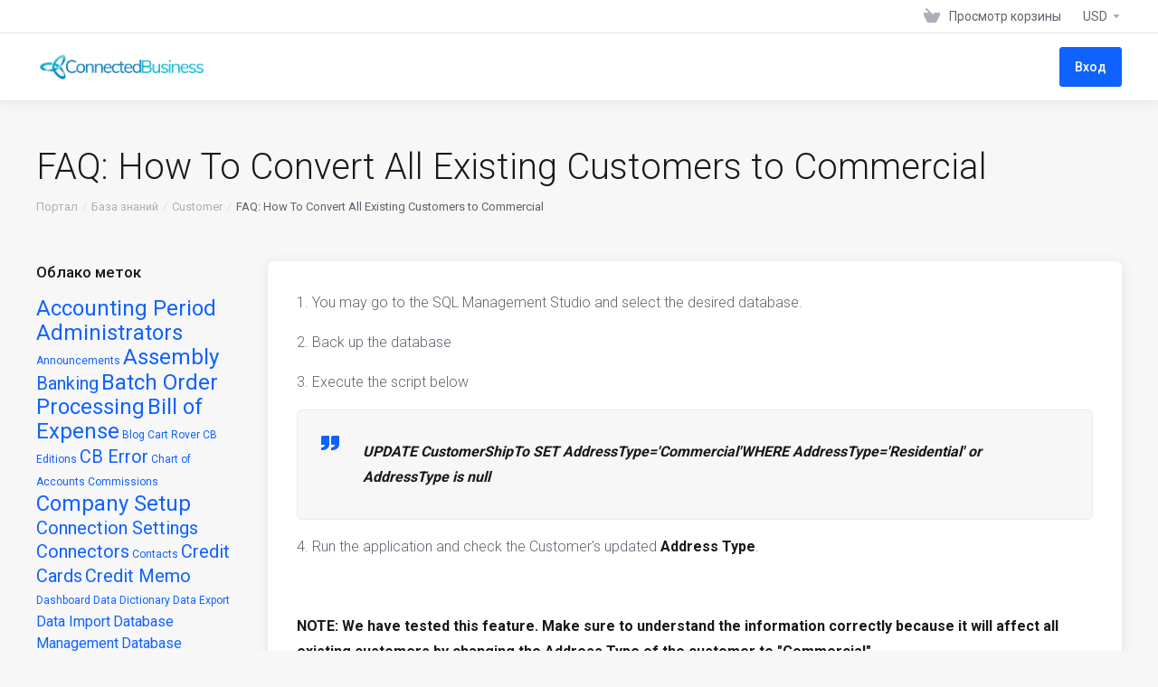

--- FILE ---
content_type: text/html; charset=utf-8
request_url: https://my.connectedbusiness.com/index.php?rp=%2Fknowledgebase%2F11%2FHow-To-Convert-All-Existing-Customers-to-Commercial.html&language=russian
body_size: 7228
content:
    
    <!DOCTYPE html>
    <html lang="en" >
    <head>
        <meta charset="utf-8" />
        <meta http-equiv="X-UA-Compatible" content="IE=edge">
        <meta name="viewport" content="width=device-width, initial-scale=1.0, maximum-scale=1.0, user-scalable=0">
            <title>
                    FAQ: How To Convert All Existing Customers to Commercial    
         - Connected Business
    </title>
                                <link rel="shortcut icon" href="/templates/lagom2/assets/img/favicons/favicon.ico">
        <link rel="icon" sizes="16x16 32x32 64x64" href="/templates/lagom2/assets/img/favicons/favicon.ico">
        <link rel="icon" type="image/png" sizes="196x196" href="/templates/lagom2/assets/img/favicons/favicon-192.png">
        <link rel="icon" type="image/png" sizes="160x160" href="/templates/lagom2/assets/img/favicons/favicon-160.png">
        <link rel="icon" type="image/png" sizes="96x96" href="/templates/lagom2/assets/img/favicons/favicon-96.png">
        <link rel="icon" type="image/png" sizes="64x64" href="/templates/lagom2/assets/img/favicons/favicon-64.png">
        <link rel="icon" type="image/png" sizes="32x32" href="/templates/lagom2/assets/img/favicons/favicon-32.png">
        <link rel="icon" type="image/png" sizes="16x16" href="/templates/lagom2/assets/img/favicons/favicon-16.png">
        <link rel="apple-touch-icon" href="/templates/lagom2/assets/img/favicons/favicon-57.png">
        <link rel="apple-touch-icon" sizes="114x114" href="/templates/lagom2/assets/img/favicons/favicon-114.png">
        <link rel="apple-touch-icon" sizes="72x72" href="/templates/lagom2/assets/img/favicons/favicon-72.png">
        <link rel="apple-touch-icon" sizes="144x144" href="/templates/lagom2/assets/img/favicons/favicon-144.png">
        <link rel="apple-touch-icon" sizes="60x60" href="/templates/lagom2/assets/img/favicons/favicon-60.png">
        <link rel="apple-touch-icon" sizes="120x120" href="/templates/lagom2/assets/img/favicons/favicon-120.png">
        <link rel="apple-touch-icon" sizes="76x76" href="/templates/lagom2/assets/img/favicons/favicon-76.png">
        <link rel="apple-touch-icon" sizes="152x152" href="/templates/lagom2/assets/img/favicons/favicon-152.png">
        <link rel="apple-touch-icon" sizes="180x180" href="/templates/lagom2/assets/img/favicons/favicon-180.png">
        <meta name="msapplication-TileColor" content="#FFFFFF">
        <meta name="msapplication-TileImage" content="/templates/lagom2/assets/img/favicons/favicon-144.png">
        <meta name="msapplication-config" content="/templates/lagom2/assets/img/favicons/browserconfig.xml">
        
        <link rel='stylesheet' href='/templates/lagom2/core/styles/depth/assets/css/vars/minified.css?1651128701'>
    
                <link rel="stylesheet" href="/templates/lagom2/assets/css/theme.css?v=2.1.0">
                
        
        
        
    
    <!-- HTML5 Shim and Respond.js IE8 support of HTML5 elements and media queries -->
    <!-- WARNING: Respond.js doesn't work if you view the page via file:// -->
    <!--[if lt IE 9]>
    <script src="https://oss.maxcdn.com/libs/html5shiv/3.7.0/html5shiv.js"></script>
    <script src="https://oss.maxcdn.com/libs/respond.js/1.4.2/respond.min.js"></script>
    <![endif]-->

        <script>
        var csrfToken = 'd9e3f1a54496ba89aa69827a5573c4296e3452f7',
            markdownGuide = 'Инструкция по разметке',
            locale = 'en',
            saved = 'сохранено',
            saving = 'автосохранение',
            whmcsBaseUrl = "",
            requiredText = 'Требуется',
            recaptchaSiteKey = "";
    </script>
    
        <script src="/templates/lagom2/assets/js/scripts.min.js?v=2.1.0"></script>
    <script src="/templates/lagom2/assets/js/core.min.js?v=2.1.0"></script>

        
                
    
<!-- Dynamic Template Compatibility -->
<!-- Please update your theme to include or have a comment on the following to negate dynamic inclusion -->
<link rel="stylesheet" type="text/css" href="/assets/css/fontawesome-all.min.css" />

</head>
    
    <body class="lagom lagom-not-portal lagom-layout-top lagom-layout-condensed lagom-depth page-knowledgebasearticle" data-phone-cc-input="1">
        

                










                        <div class="app-nav app-nav-condensed " >
        <div class="app-nav-header" id="header">
            <div class="container">
                <button class="app-nav-toggle navbar-toggle" type="button">
                    <span class="icon-bar"></span>
                    <span class="icon-bar"></span>
                    <span class="icon-bar"></span>
                    <span class="icon-bar"></span>
                </button>
                    
                              
                
                    
            <a class="logo hidden-sm hidden-xs hidden-md" href="/index.php"><img src="/templates/lagom2/assets/img/logo/logo_big.1216803898.png" title="Connected Business" alt="Connected Business"/></a>
                    <a class="logo visible-xs visible-sm visible-md" href="/index.php"><img src="/templates/lagom2/assets/img/logo/logo_big.1216803898.png" title="Connected Business" alt="Connected Business"/></a>
                                    <ul class="top-nav">
                
                                                  
            <li 
            menuItemName="View Cart" 
            class="  nav-item-cart"
            id="Secondary_Navbar-View_Cart"
                    >
                            <a href="/cart.php?a=view">
                                            <i class="fas fa-test lm lm-basket"></i>
                                                                <span class="item-text">Просмотр корзины</span>
                                        <span class="nav-badge badge badge-primary-faded hidden"><span></span></span>                                    </a>
                                            </li>
            <li 
            menuItemName="Currencies-147" 
            class="dropdown  nav-item-currency"
            id="Secondary_Navbar-Currencies-147"
                    >
                            <a class="dropdown-toggle" href="#" data-toggle="dropdown">
                                                                <span class="item-text">USD</span>
                                                            <b class="ls ls-caret"></b>                </a>
                                                        <div class="dropdown-menu dropdown-menu-right">
        <div class="dropdown-menu-items has-scroll">
                            <div class="dropdown-menu-item active">
                    <a href="/index.php?rp=%2Fknowledgebase%2F11%2FHow-To-Convert-All-Existing-Customers-to-Commercial.html&amp;currency=1">
                        <span>USD</span>
                    </a>
                </div>
                            <div class="dropdown-menu-item ">
                    <a href="/index.php?rp=%2Fknowledgebase%2F11%2FHow-To-Convert-All-Existing-Customers-to-Commercial.html&amp;currency=2">
                        <span>AUD</span>
                    </a>
                </div>
                            <div class="dropdown-menu-item ">
                    <a href="/index.php?rp=%2Fknowledgebase%2F11%2FHow-To-Convert-All-Existing-Customers-to-Commercial.html&amp;currency=3">
                        <span>GBP</span>
                    </a>
                </div>
                    </div>                 
    </div>
        
                    </li>
        </ul>
                </div>
        </div>
            <div class="app-nav-menu" id="main-menu">
        <div class="container">
             
                    
                              
                
                    
            <a class="logo" href="/index.php"><img src="/templates/lagom2/assets/img/logo/logo_big.1216803898.png" title="Connected Business" alt="Connected Business"/></a>
                                        <ul class="menu menu-primary" data-nav>
                
                             
            <li 
            menuItemName="Login" 
            class=" nav-item-btn is-right d-md-none d-lg-flex"
            id="Primary_Navbar-Login"
                    >
                            
                            <a class="btn btn-primary" href="/login.php" >
                                <span>Вход</span> 
                            </a>
                                            </li>
                </ul>
        </div>
    </div>
    </div>
<div class="app-main ">
                            <div class="main-header">
            <div class="container">
                                      
                        <h1 class="main-header-title">
                FAQ: How To Convert All Existing Customers to Commercial
            </h1>
                            <div class="main-header-bottom">
                    
    <ol class="breadcrumb">
                    <li >
                <a href="https://my.connectedbusiness.com">                Портал
                </a>            </li>
                    <li >
                <a href="/index.php?rp=/knowledgebase">                База знаний
                </a>            </li>
                    <li >
                <a href="/index.php?rp=/knowledgebase/4/Customer">                Customer
                </a>            </li>
                    <li  class="active">
                                FAQ: How To Convert All Existing Customers to Commercial
                            </li>
            </ol>
            </div>
                                            </div>
        </div>
                    <div class="main-body">
            <div class="container">
                                <div class="main-grid">                                                    <div class="main-sidebar ">
                                                    <div class="sidebar sidebar-primary">
                                                                        
                                              </div>
                            <div class="sidebar sidebar-secondary">
                                                                                    <div menuItemName="Support Knowledgebase Tag Cloud" class="panel panel-sidebar panel-styled-group anel-support-tags">
            <div class="panel-heading">
                                    <h5 class="panel-title">
                        <i class="fas fa-cloud"></i>&nbsp;                        Облако меток
                                                <i class="fa fa-chevron-up panel-minimise pull-right"></i>
                    </h5>
                            </div>
                            <div class="panel-body">
                                        <a href="/index.php?rp=/knowledgebase/tag/Accounting-Period" style="font-size:24px;">Accounting Period</a>
<a href="/index.php?rp=/knowledgebase/tag/Administrators" style="font-size:24px;">Administrators</a>
<a href="/index.php?rp=/knowledgebase/tag/Announcements" style="font-size:12px;">Announcements</a>
<a href="/index.php?rp=/knowledgebase/tag/Assembly" style="font-size:24px;">Assembly</a>
<a href="/index.php?rp=/knowledgebase/tag/Banking" style="font-size:20px;">Banking</a>
<a href="/index.php?rp=/knowledgebase/tag/Batch-Order-Processing" style="font-size:24px;">Batch Order Processing</a>
<a href="/index.php?rp=/knowledgebase/tag/Bill-of-Expense" style="font-size:24px;">Bill of Expense</a>
<a href="/index.php?rp=/knowledgebase/tag/Blog" style="font-size:12px;">Blog</a>
<a href="/index.php?rp=/knowledgebase/tag/Cart-Rover" style="font-size:12px;">Cart Rover</a>
<a href="/index.php?rp=/knowledgebase/tag/CB-Editions" style="font-size:12px;">CB Editions</a>
<a href="/index.php?rp=/knowledgebase/tag/CB-Error" style="font-size:20px;">CB Error</a>
<a href="/index.php?rp=/knowledgebase/tag/Chart-of-Accounts" style="font-size:12px;">Chart of Accounts</a>
<a href="/index.php?rp=/knowledgebase/tag/Commissions" style="font-size:12px;">Commissions</a>
<a href="/index.php?rp=/knowledgebase/tag/Company-Setup" style="font-size:24px;">Company Setup</a>
<a href="/index.php?rp=/knowledgebase/tag/Connection-Settings" style="font-size:20px;">Connection Settings</a>
<a href="/index.php?rp=/knowledgebase/tag/Connectors" style="font-size:20px;">Connectors</a>
<a href="/index.php?rp=/knowledgebase/tag/Contacts" style="font-size:12px;">Contacts</a>
<a href="/index.php?rp=/knowledgebase/tag/Credit-Cards" style="font-size:20px;">Credit Cards</a>
<a href="/index.php?rp=/knowledgebase/tag/Credit-Memo" style="font-size:20px;">Credit Memo</a>
<a href="/index.php?rp=/knowledgebase/tag/Dashboard" style="font-size:12px;">Dashboard</a>
<a href="/index.php?rp=/knowledgebase/tag/Data-Dictionary" style="font-size:12px;">Data Dictionary</a>
<a href="/index.php?rp=/knowledgebase/tag/Data-Export" style="font-size:12px;">Data Export</a>
<a href="/index.php?rp=/knowledgebase/tag/Data-Import" style="font-size:16px;">Data Import</a>
<a href="/index.php?rp=/knowledgebase/tag/Database-Management" style="font-size:16px;">Database Management</a>
<a href="/index.php?rp=/knowledgebase/tag/Database-Scripting" style="font-size:16px;">Database Scripting</a>
<a href="/index.php?rp=/knowledgebase/tag/Email" style="font-size:16px;">Email</a>
<a href="/index.php?rp=/knowledgebase/tag/FAQ" style="font-size:16px;">FAQ</a>
<a href="/index.php?rp=/knowledgebase/tag/General-Journal" style="font-size:20px;">General Journal</a>
<a href="/index.php?rp=/knowledgebase/tag/Installation" style="font-size:16px;">Installation</a>
<a href="/index.php?rp=/knowledgebase/tag/Inventory-Management" style="font-size:12px;">Inventory Management</a>
<a href="/index.php?rp=/knowledgebase/tag/Job-Manager" style="font-size:20px;">Job Manager</a>
<a href="/index.php?rp=/knowledgebase/tag/Known-Issue" style="font-size:16px;">Known Issue</a>
<a href="/index.php?rp=/knowledgebase/tag/Live-Chat" style="font-size:24px;">Live Chat</a>
<a href="/index.php?rp=/knowledgebase/tag/Login" style="font-size:24px;">Login</a>
<a href="/index.php?rp=/knowledgebase/tag/Notifications" style="font-size:20px;">Notifications</a>
<a href="/index.php?rp=/knowledgebase/tag/Order-Fulfillment" style="font-size:12px;">Order Fulfillment</a>
<a href="/index.php?rp=/knowledgebase/tag/Patches" style="font-size:24px;">Patches</a>
<a href="/index.php?rp=/knowledgebase/tag/Payments" style="font-size:12px;">Payments</a>
<a href="/index.php?rp=/knowledgebase/tag/Plugins" style="font-size:12px;">Plugins</a>
<a href="/index.php?rp=/knowledgebase/tag/Pop-up-Message" style="font-size:12px;">Pop-up Message</a>
<a href="/index.php?rp=/knowledgebase/tag/POS" style="font-size:20px;">POS</a>
<a href="/index.php?rp=/knowledgebase/tag/Printing" style="font-size:12px;">Printing</a>
<a href="/index.php?rp=/knowledgebase/tag/Product-Images" style="font-size:16px;">Product Images</a>
<a href="/index.php?rp=/knowledgebase/tag/Purchases" style="font-size:20px;">Purchases</a>
<a href="/index.php?rp=/knowledgebase/tag/Quotes" style="font-size:24px;">Quotes</a>
<a href="/index.php?rp=/knowledgebase/tag/RDP" style="font-size:12px;">RDP</a>
<a href="/index.php?rp=/knowledgebase/tag/Refunds" style="font-size:12px;">Refunds</a>
<a href="/index.php?rp=/knowledgebase/tag/Release-Notes" style="font-size:24px;">Release Notes</a>
<a href="/index.php?rp=/knowledgebase/tag/Reports" style="font-size:16px;">Reports</a>
<a href="/index.php?rp=/knowledgebase/tag/Sales-Reps" style="font-size:12px;">Sales Reps</a>
<a href="/index.php?rp=/knowledgebase/tag/Sales-Tax" style="font-size:12px;">Sales Tax</a>
<a href="/index.php?rp=/knowledgebase/tag/Scanning" style="font-size:12px;">Scanning</a>
<a href="/index.php?rp=/knowledgebase/tag/Screen-Resolution" style="font-size:24px;">Screen Resolution</a>
<a href="/index.php?rp=/knowledgebase/tag/Search-Error" style="font-size:12px;">Search Error</a>
<a href="/index.php?rp=/knowledgebase/tag/Server-Error" style="font-size:20px;">Server Error</a>
<a href="/index.php?rp=/knowledgebase/tag/Shipping" style="font-size:10px;">Shipping</a>
<a href="/index.php?rp=/knowledgebase/tag/Stock-Allocation" style="font-size:12px;">Stock Allocation</a>
<a href="/index.php?rp=/knowledgebase/tag/Test-Mode" style="font-size:12px;">Test Mode</a>
<a href="/index.php?rp=/knowledgebase/tag/Updates" style="font-size:12px;">Updates</a>
<a href="/index.php?rp=/knowledgebase/tag/User-Management" style="font-size:12px;">User Management</a>
<a href="/index.php?rp=/knowledgebase/tag/Voiding-Transactions" style="font-size:24px;">Voiding Transactions</a>
<a href="/index.php?rp=/knowledgebase/tag/Web-Admin" style="font-size:10px;">Web Admin</a>
<a href="/index.php?rp=/knowledgebase/tag/Web-Services" style="font-size:12px;">Web Services</a>
<a href="/index.php?rp=/knowledgebase/tag/Website-Error" style="font-size:20px;">Website Error</a>
<a href="/index.php?rp=/knowledgebase/tag/Website-Images" style="font-size:12px;">Website Images</a>
<a href="/index.php?rp=/knowledgebase/tag/Website-Orders" style="font-size:20px;">Website Orders</a>
<a href="/index.php?rp=/knowledgebase/tag/Website-Products" style="font-size:20px;">Website Products</a>
<a href="/index.php?rp=/knowledgebase/tag/Website-Setup" style="font-size:12px;">Website Setup</a>
<a href="/index.php?rp=/knowledgebase/tag/Website-Skin" style="font-size:24px;">Website Skin</a>
<a href="/index.php?rp=/knowledgebase/tag/Webstore" style="font-size:24px;">Webstore</a>
<a href="/index.php?rp=/knowledgebase/tag/Whats-New" style="font-size:24px;">What's New</a>

                </div>
                                            </div>
                    <div menuItemName="Support" class="panel panel-sidebar ">
            <div class="panel-heading">
                                    <h5 class="panel-title">
                        <i class="far fa-life-ring"></i>&nbsp;                        Поддержка
                                                <i class="fa fa-chevron-up panel-minimise pull-right"></i>
                    </h5>
                            </div>
                                        <div class="list-group">
                                                                        <a menuItemName="Support Tickets" href="/supporttickets.php" class="list-group-item" id="Secondary_Sidebar-Support-Support_Tickets">
                                                                                                                                                                        <i class="fas fa-ticket ls ls-ticket-tag"></i>
                                                                                                    Мои тикеты
                                                        </a>
                                                                                                <a menuItemName="Announcements" href="/index.php?rp=/announcements" class="list-group-item" id="Secondary_Sidebar-Support-Announcements">
                                                                                                                                                                        <i class="fas fa-ticket ls ls-text-cloud"></i>
                                                                                                    Объявления
                                                        </a>
                                                                                                <a menuItemName="Knowledgebase" href="/index.php?rp=/knowledgebase" class="list-group-item active" id="Secondary_Sidebar-Support-Knowledgebase">
                                                                                                                                                                        <i class="fas fa-ticket ls ls-document-info"></i>
                                                                                                    База знаний
                                                        </a>
                                                                                                <a menuItemName="Downloads" href="/index.php?rp=/download" class="list-group-item" id="Secondary_Sidebar-Support-Downloads">
                                                                                                                                                                        <i class="fas fa-ticket ls ls-download-square"></i>
                                                                                                    Загрузки
                                                        </a>
                                                                                                <a menuItemName="Network Status" href="/serverstatus.php" class="list-group-item" id="Secondary_Sidebar-Support-Network_Status">
                                                                                                                                                                        <i class="fas fa-ticket ls ls-range"></i>
                                                                                                    Статус сети
                                                        </a>
                                                                                                <a menuItemName="Open Ticket" href="/submitticket.php" class="list-group-item" id="Secondary_Sidebar-Support-Open_Ticket">
                                                                                                                                                                        <i class="fas fa-ticket ls ls-new-window"></i>
                                                                                                    Открыть тикет
                                                        </a>
                                                            </div>
                                </div>
                                                                                    </div>
                                            </div>
                    <div class="main-content ">
                                        

   
    <div class="article panel panel-default">
        <div class="panel-body">
                                    <div class="article-content">
                <p><span style="font-size: 12pt;">1. You may go to the SQL Management Studio and select the desired database.</span></p>
<p><span style="font-size: 12pt;">2. Back up the database</span></p>
<p><span style="font-size: 12pt;">3. Execute the script below</span></p>
<blockquote>
<p><span style="font-size: 12pt;"><strong>UPDATE CustomerShipTo SET AddressType='Commercial'WHERE AddressType='Residential' or AddressType is null</strong></span></p>
</blockquote>
<p><span style="font-size: 12pt;">4. Run the application and check the Customer's updated <strong>Address Type</strong>.</span></p>
<p> </p>
<hr />
<p><span style="font-size: 12pt;"><strong>NOTE: We have tested this feature. Make sure to understand the information correctly because it will affect all existing customers </strong><strong>by changing the Address Type of the customer to "Commercial".</strong></span></p>
<hr />
<p> </p>
<p><span style="font-size: 12pt;"><strong>Applicable Products:</strong></span></p>
<p><span style="font-size: 12pt;">Connected Business 13 and higher</span></p>
            </div>
        </div>
    </div>
    <div class="article-rate panel panel-default">
        <div class="panel-body">
            <form action="/index.php?rp=/knowledgebase/11/FAQ-How-To-Convert-All-Existing-Customers-to-Commercial.html" method="post">
<input type="hidden" name="token" value="d9e3f1a54496ba89aa69827a5573c4296e3452f7" />
                <input type="hidden" name="useful" value="vote">
                <div class="text">
                    Помог ли вам данный ответ?                    <span><i class="ls ls-heart"></i> 0 Пользователи нашли это полезным (0 голосов)</span>
                </div>
                <div>
                                    <button type="submit" name="vote" value="yes" class="btn btn-primary-faded"><i class="ls ls-like"></i> Да</button>
                    <button type="submit" name="vote" value="no" class="btn btn-primary-faded"><i class="ls ls-dislike"></i> Нет</button>
                                </div>
            </form>
        </div>
    </div>
            <div class="section">
            <div class="section-header">
                <h2 class="section-title">Популярное</h2>
            </div>
            <div class="section-body">
                <div class="list-group">
                                            <a class="list-group-item has-icon" href="/index.php?rp=/knowledgebase/251/Set-a-Default-Printer-for-Shipping-Label-Printing.html">
                            <i class="list-group-item-icon lm lm-file"></i>
                            <div class="list-group-item-body">
                                <div class="list-group-item-heading">Set a Default Printer for Shipping Label Printing</div>
                                <p class="list-group-item-text">1. Go to Shipping &gt; Setup &gt; Carrier Plugin &gt; Select your Carrier e.g. Select the...</p>                            </div>
                        </a>
                                            <a class="list-group-item has-icon" href="/index.php?rp=/knowledgebase/89/Set-Up-Shipping-Methods-for-Real-Time-Shipping.html">
                            <i class="list-group-item-icon lm lm-file"></i>
                            <div class="list-group-item-body">
                                <div class="list-group-item-heading">Set Up Shipping Methods for Real-Time Shipping</div>
                                <p class="list-group-item-text">SynopsisReal-Time Shipping is the charging of actual shipping cost from the shipping carrier to...</p>                            </div>
                        </a>
                                            <a class="list-group-item has-icon" href="/index.php?rp=/knowledgebase/79/Void-Do-Not-Mail-Shows-in-the-Print-Out-after-Generating-Shipment-Label.html">
                            <i class="list-group-item-icon lm lm-file"></i>
                            <div class="list-group-item-body">
                                <div class="list-group-item-heading">Void-Do Not Mail Shows in the Print Out after Generating Shipment Label</div>
                                <p class="list-group-item-text">Synopsis:
 When tried to print a successful USPS Shipment Label, "Void-Do Not Mail" shows in the...</p>                            </div>
                        </a>
                                            <a class="list-group-item has-icon" href="/index.php?rp=/knowledgebase/12/FAQ-How-to-Allow-Manually-Created-Sales-Order-to-Show-in-the-Website.html">
                            <i class="list-group-item-icon lm lm-file"></i>
                            <div class="list-group-item-body">
                                <div class="list-group-item-heading">FAQ: How to Allow Manually Created Sales Order to Show in the Website</div>
                                <p class="list-group-item-text"> 
One of the features included in the Sales Order form is the Webstore Code. It allows you to...</p>                            </div>
                        </a>
                                            <a class="list-group-item has-icon" href="/index.php?rp=/knowledgebase/306/FAQ-How-to-Allocate-a-Credit-Memo-to-Posted-Sales-Invoice.html">
                            <i class="list-group-item-icon lm lm-file"></i>
                            <div class="list-group-item-body">
                                <div class="list-group-item-heading">FAQ: How to Allocate a Credit Memo to Posted Sales Invoice</div>
                                <p class="list-group-item-text">Synopsis:
How to allocate a Credit Memo to a posted Sales Invoice
Procedure

Go to Customer...</p>                            </div>
                        </a>
                                    </div>
            </div>
        </div>
        

                
        










                        
            </div></div>            </div>
        </div>
    
    
            <div class="main-footer">
                        <div class="footer-bottom">
                <div class="container">
                    <div class="footer-copyright">Copyright &copy; 2026 Connected Business. All Rights Reserved.</div>
                                            <ul class="footer-nav footer-nav-h">
                                                            <li  class="dropdown dropup" data-language-select>
                                    <a  data-toggle="dropdown" href="" >
                                                                                                                            <span class="language-flag russian"></span><spam>Русский</span>
                                                                                                                            <b class="ls ls-caret"></b>
                                                                            </a>
                                                                                <div class="dropdown-menu dropdown-language-search  dropdown-menu-right" >
        <input type="hidden" data-language-select-value value="Русский">
        <input type="hidden" data-language-select-backlink value="/index.php?rp=%2Fknowledgebase%2F11%2FHow-To-Convert-All-Existing-Customers-to-Commercial.html&amp;">
        <input type="hidden" data-language-select-lang value="Select">
        <div class="dropdown-header input-group align-center">
            <i class="input-group-icon lm lm-search"></i>
            <input class="form-control" placeholder="Поиск..." type="text" data-language-select-search>
        </div>
        <div class="nav-divider"></div>
        <div class="dropdown-menu-items has-scroll" data-language-select-list>
                    <div class="dropdown-menu-item " data-value="arabic" data-language="العربية">
                <a href="/index.php?rp=%2Fknowledgebase%2F11%2FHow-To-Convert-All-Existing-Customers-to-Commercial.html&amp;language=arabic">
                    <span class="language-flag arabic"></span>
                    <span class="language-text">العربية</span>
                </a>
            </div>
                    <div class="dropdown-menu-item " data-value="azerbaijani" data-language="Azerbaijani">
                <a href="/index.php?rp=%2Fknowledgebase%2F11%2FHow-To-Convert-All-Existing-Customers-to-Commercial.html&amp;language=azerbaijani">
                    <span class="language-flag azerbaijani"></span>
                    <span class="language-text">Azerbaijani</span>
                </a>
            </div>
                    <div class="dropdown-menu-item " data-value="catalan" data-language="Català">
                <a href="/index.php?rp=%2Fknowledgebase%2F11%2FHow-To-Convert-All-Existing-Customers-to-Commercial.html&amp;language=catalan">
                    <span class="language-flag catalan"></span>
                    <span class="language-text">Català</span>
                </a>
            </div>
                    <div class="dropdown-menu-item " data-value="chinese" data-language="中文">
                <a href="/index.php?rp=%2Fknowledgebase%2F11%2FHow-To-Convert-All-Existing-Customers-to-Commercial.html&amp;language=chinese">
                    <span class="language-flag chinese"></span>
                    <span class="language-text">中文</span>
                </a>
            </div>
                    <div class="dropdown-menu-item " data-value="croatian" data-language="Hrvatski">
                <a href="/index.php?rp=%2Fknowledgebase%2F11%2FHow-To-Convert-All-Existing-Customers-to-Commercial.html&amp;language=croatian">
                    <span class="language-flag croatian"></span>
                    <span class="language-text">Hrvatski</span>
                </a>
            </div>
                    <div class="dropdown-menu-item " data-value="czech" data-language="Čeština">
                <a href="/index.php?rp=%2Fknowledgebase%2F11%2FHow-To-Convert-All-Existing-Customers-to-Commercial.html&amp;language=czech">
                    <span class="language-flag czech"></span>
                    <span class="language-text">Čeština</span>
                </a>
            </div>
                    <div class="dropdown-menu-item " data-value="danish" data-language="Dansk">
                <a href="/index.php?rp=%2Fknowledgebase%2F11%2FHow-To-Convert-All-Existing-Customers-to-Commercial.html&amp;language=danish">
                    <span class="language-flag danish"></span>
                    <span class="language-text">Dansk</span>
                </a>
            </div>
                    <div class="dropdown-menu-item " data-value="dutch" data-language="Nederlands">
                <a href="/index.php?rp=%2Fknowledgebase%2F11%2FHow-To-Convert-All-Existing-Customers-to-Commercial.html&amp;language=dutch">
                    <span class="language-flag dutch"></span>
                    <span class="language-text">Nederlands</span>
                </a>
            </div>
                    <div class="dropdown-menu-item " data-value="english" data-language="English">
                <a href="/index.php?rp=%2Fknowledgebase%2F11%2FHow-To-Convert-All-Existing-Customers-to-Commercial.html&amp;language=english">
                    <span class="language-flag english"></span>
                    <span class="language-text">English</span>
                </a>
            </div>
                    <div class="dropdown-menu-item " data-value="estonian" data-language="Estonian">
                <a href="/index.php?rp=%2Fknowledgebase%2F11%2FHow-To-Convert-All-Existing-Customers-to-Commercial.html&amp;language=estonian">
                    <span class="language-flag estonian"></span>
                    <span class="language-text">Estonian</span>
                </a>
            </div>
                    <div class="dropdown-menu-item " data-value="farsi" data-language="Persian">
                <a href="/index.php?rp=%2Fknowledgebase%2F11%2FHow-To-Convert-All-Existing-Customers-to-Commercial.html&amp;language=farsi">
                    <span class="language-flag farsi"></span>
                    <span class="language-text">Persian</span>
                </a>
            </div>
                    <div class="dropdown-menu-item " data-value="french" data-language="Français">
                <a href="/index.php?rp=%2Fknowledgebase%2F11%2FHow-To-Convert-All-Existing-Customers-to-Commercial.html&amp;language=french">
                    <span class="language-flag french"></span>
                    <span class="language-text">Français</span>
                </a>
            </div>
                    <div class="dropdown-menu-item " data-value="german" data-language="Deutsch">
                <a href="/index.php?rp=%2Fknowledgebase%2F11%2FHow-To-Convert-All-Existing-Customers-to-Commercial.html&amp;language=german">
                    <span class="language-flag german"></span>
                    <span class="language-text">Deutsch</span>
                </a>
            </div>
                    <div class="dropdown-menu-item " data-value="hebrew" data-language="עברית">
                <a href="/index.php?rp=%2Fknowledgebase%2F11%2FHow-To-Convert-All-Existing-Customers-to-Commercial.html&amp;language=hebrew">
                    <span class="language-flag hebrew"></span>
                    <span class="language-text">עברית</span>
                </a>
            </div>
                    <div class="dropdown-menu-item " data-value="hungarian" data-language="Magyar">
                <a href="/index.php?rp=%2Fknowledgebase%2F11%2FHow-To-Convert-All-Existing-Customers-to-Commercial.html&amp;language=hungarian">
                    <span class="language-flag hungarian"></span>
                    <span class="language-text">Magyar</span>
                </a>
            </div>
                    <div class="dropdown-menu-item " data-value="italian" data-language="Italiano">
                <a href="/index.php?rp=%2Fknowledgebase%2F11%2FHow-To-Convert-All-Existing-Customers-to-Commercial.html&amp;language=italian">
                    <span class="language-flag italian"></span>
                    <span class="language-text">Italiano</span>
                </a>
            </div>
                    <div class="dropdown-menu-item " data-value="macedonian" data-language="Macedonian">
                <a href="/index.php?rp=%2Fknowledgebase%2F11%2FHow-To-Convert-All-Existing-Customers-to-Commercial.html&amp;language=macedonian">
                    <span class="language-flag macedonian"></span>
                    <span class="language-text">Macedonian</span>
                </a>
            </div>
                    <div class="dropdown-menu-item " data-value="norwegian" data-language="Norwegian">
                <a href="/index.php?rp=%2Fknowledgebase%2F11%2FHow-To-Convert-All-Existing-Customers-to-Commercial.html&amp;language=norwegian">
                    <span class="language-flag norwegian"></span>
                    <span class="language-text">Norwegian</span>
                </a>
            </div>
                    <div class="dropdown-menu-item " data-value="portuguese-br" data-language="Português">
                <a href="/index.php?rp=%2Fknowledgebase%2F11%2FHow-To-Convert-All-Existing-Customers-to-Commercial.html&amp;language=portuguese-br">
                    <span class="language-flag portuguese-br"></span>
                    <span class="language-text">Português</span>
                </a>
            </div>
                    <div class="dropdown-menu-item " data-value="portuguese-pt" data-language="Português">
                <a href="/index.php?rp=%2Fknowledgebase%2F11%2FHow-To-Convert-All-Existing-Customers-to-Commercial.html&amp;language=portuguese-pt">
                    <span class="language-flag portuguese-pt"></span>
                    <span class="language-text">Português</span>
                </a>
            </div>
                    <div class="dropdown-menu-item " data-value="romanian" data-language="Română">
                <a href="/index.php?rp=%2Fknowledgebase%2F11%2FHow-To-Convert-All-Existing-Customers-to-Commercial.html&amp;language=romanian">
                    <span class="language-flag romanian"></span>
                    <span class="language-text">Română</span>
                </a>
            </div>
                    <div class="dropdown-menu-item active" data-value="russian" data-language="Русский">
                <a href="/index.php?rp=%2Fknowledgebase%2F11%2FHow-To-Convert-All-Existing-Customers-to-Commercial.html&amp;language=russian">
                    <span class="language-flag russian"></span>
                    <span class="language-text">Русский</span>
                </a>
            </div>
                    <div class="dropdown-menu-item " data-value="spanish" data-language="Español">
                <a href="/index.php?rp=%2Fknowledgebase%2F11%2FHow-To-Convert-All-Existing-Customers-to-Commercial.html&amp;language=spanish">
                    <span class="language-flag spanish"></span>
                    <span class="language-text">Español</span>
                </a>
            </div>
                    <div class="dropdown-menu-item " data-value="swedish" data-language="Svenska">
                <a href="/index.php?rp=%2Fknowledgebase%2F11%2FHow-To-Convert-All-Existing-Customers-to-Commercial.html&amp;language=swedish">
                    <span class="language-flag swedish"></span>
                    <span class="language-text">Svenska</span>
                </a>
            </div>
                    <div class="dropdown-menu-item " data-value="turkish" data-language="Türkçe">
                <a href="/index.php?rp=%2Fknowledgebase%2F11%2FHow-To-Convert-All-Existing-Customers-to-Commercial.html&amp;language=turkish">
                    <span class="language-flag turkish"></span>
                    <span class="language-text">Türkçe</span>
                </a>
            </div>
                    <div class="dropdown-menu-item " data-value="ukranian" data-language="Українська">
                <a href="/index.php?rp=%2Fknowledgebase%2F11%2FHow-To-Convert-All-Existing-Customers-to-Commercial.html&amp;language=ukranian">
                    <span class="language-flag ukranian"></span>
                    <span class="language-text">Українська</span>
                </a>
            </div>
                </div>
        <div class="dropdown-menu-item dropdown-menu-no-data">
            <span class="text-info text-large">
                Записей не найдено
            </span>
        </div>                  
    </div>
                                                                                                        </li>
                                                            <li  >
                                    <a   href="#" >
                                                                                    <i class="lm lm-go-top"></i>
                                                                                                                                                            </a>
                                                                                                        </li>
                                                    </ul>
                                    </div>
            </div>
        </div>
            <div id="fullpage-overlay" class="hidden">
        <div class="outer-wrapper">
            <div class="inner-wrapper">
                <img src="/assets/img/overlay-spinner.svg">
                <br>
                <span class="msg"></span>
            </div>
        </div>
    </div>
    <div class="modal system-modal fade" id="modalAjax" tabindex="-1" role="dialog" aria-hidden="true" style="display: none">
        <div class="modal-dialog">
            <div class="modal-content">
                <div class="modal-header">
                    <button type="button" class="close" data-dismiss="modal" aria-label="Close"><i class="lm lm-close"></i></button>
                    <h5 class="modal-title"></h5>
                </div>
                <div class="modal-body">
                    <div class="loader">
                         
    <div class="spinner ">
        <div class="rect1"></div>
        <div class="rect2"></div>
        <div class="rect3"></div>
        <div class="rect4"></div>
        <div class="rect5"></div>
    </div>
                         </div>
                </div>
                <div class="modal-footer">
                    <button type="button" class="btn btn-primary modal-submit">
                        Submit
                    </button>
                    <button type="button" class="btn btn-default" data-dismiss="modal">
                    Close
                    </button>
                </div>
            </div>
        </div>
    </div>
        <form action="#" id="frmGeneratePassword" class="form-horizontal">
    <div class="modal fade" id="modalGeneratePassword" style="display: none">
        <div class="modal-dialog">
            <div class="modal-content">
                <div class="modal-header">
                    <button type="button" class="close" data-dismiss="modal" aria-label="Close"><i class="lm lm-close"></i></button>
                    <h5 class="modal-title">
                        Generate Password
                    </h5>
                </div>
                <div class="modal-body">
                    <div class="alert alert-lagom alert-danger hidden" id="generatePwLengthError">
                        Please enter a number between 8 and 64 for the password length
                    </div>
                    <div class="form-group">
                        <label for="generatePwLength" class="col-md-4 control-label">Password Length</label>
                        <div class="col-md-8">
                            <input type="number" min="8" max="64" value="12" step="1" class="form-control input-inline input-inline-100" id="inputGeneratePasswordLength">
                        </div>
                    </div>
                    <div class="form-group">
                        <label for="generatePwOutput" class="col-md-4 control-label">Generated Password</label>
                        <div class="col-md-8">
                            <input type="text" class="form-control" id="inputGeneratePasswordOutput">
                        </div>
                    </div>
                    <div class="row">
                        <div class="col-md-8 col-md-offset-4">
                            <button type="submit" class="btn btn-default btn-sm">
                                <i class="fa fa-plus fa-fw"></i>
                                Generate new password
                            </button>
                            <button type="button" class="btn btn-default btn-sm copy-to-clipboard" data-clipboard-target="#inputGeneratePasswordOutput">
                                <img src="/assets/img/clippy.svg" alt="Copy to clipboard" width="15">
                                Copy
                            </button>
                        </div>
                    </div>
                </div>
                <div class="modal-footer">
                    <button type="button" class="btn btn-default" data-dismiss="modal">
                        Close
                    </button>
                    <button type="button" class="btn btn-primary" id="btnGeneratePasswordInsert" data-clipboard-target="#inputGeneratePasswordOutput">
                        Copy to clipboard and Insert
                    </button>
                </div>
            </div>
        </div>
    </div>
</form>
    
    <div class="overlay"></div>
    <script src="/templates/lagom2/assets/js/vendor.js?v=2.1.0"></script>
    <script src="/templates/lagom2/assets/js/lagom-app.js?v=2.1.0"></script>
    <script src="/templates/lagom2/assets/js/whmcs-custom.min.js?v=2.1.0"></script>
</body>
</html>    

--- FILE ---
content_type: image/svg+xml
request_url: https://my.connectedbusiness.com/templates/lagom2/assets/img/flags/farsi.svg
body_size: 29314
content:
<svg width="20" height="15" viewBox="0 0 20 15" fill="none" xmlns="http://www.w3.org/2000/svg">
<g clip-path="url(#clip0_5309:185352)">
<path fill-rule="evenodd" clip-rule="evenodd" d="M-3.125 0H23.125V15H-3.125V0Z" fill="white"/>
<path fill-rule="evenodd" clip-rule="evenodd" d="M-3.125 10.0723H23.125V15H-3.125V10.0723Z" fill="#DA0000"/>
<path fill-rule="evenodd" clip-rule="evenodd" d="M1.86719 10.2832H3.30274V10.3799H1.86719V10.2832ZM2.08105 10.7754H2.18066V10.8721H2.08105V10.7754ZM3.30859 10.7754V10.8721H3.02149V10.7725L3.30859 10.7754ZM3.46094 10.2832H3.56055V10.8691H3.46094V10.2832Z" fill="white"/>
<path fill-rule="evenodd" clip-rule="evenodd" d="M4.03516 10.7725V10.8721H3.49023V10.7725H4.03516ZM3.02148 10.541H3.11523V10.8721H3.01855L3.02148 10.541Z" fill="white"/>
<path fill-rule="evenodd" clip-rule="evenodd" d="M3.95312 10.2832H4.05273V10.8691H3.95312V10.2832ZM3.70703 10.2832H3.80371V10.8691H3.70703V10.2832ZM2.39453 10.5176V10.6172H1.86719V10.5176H2.39453ZM3.5459 10.5176V10.6172H3.01855V10.5176H3.5459Z" fill="white"/>
<path fill-rule="evenodd" clip-rule="evenodd" d="M3.02148 10.5439H3.11523V10.8691H3.01855L3.02148 10.5439Z" fill="white"/>
<path fill-rule="evenodd" clip-rule="evenodd" d="M3.02148 10.5439H3.11523V10.8691H3.01855L3.02148 10.5439Z" fill="white"/>
<path fill-rule="evenodd" clip-rule="evenodd" d="M3.02148 10.5439H3.11523V10.8691H3.01855L3.02148 10.5439ZM1.87012 10.5439H1.9668V10.8691H1.87012V10.5439ZM2.71387 10.5439H2.81348V10.8691H2.71387V10.5439ZM2.29492 10.5439H2.39453V10.8691H2.29492V10.5439Z" fill="white"/>
<path fill-rule="evenodd" clip-rule="evenodd" d="M2.78125 10.7725V10.8721H2.33887V10.7725H2.78125ZM2.81055 10.5176V10.6172H2.5293V10.5176H2.81055Z" fill="white"/>
<path fill-rule="evenodd" clip-rule="evenodd" d="M-0.494141 10.2832H0.941406V10.3799H-0.494141V10.2832ZM-0.280274 10.7754H-0.180664V10.8721H-0.283203L-0.280274 10.7754ZM0.947266 10.7754V10.8721H0.660156V10.7725L0.947266 10.7754ZM1.09961 10.2832H1.19922V10.8691H1.09961V10.2832Z" fill="white"/>
<path fill-rule="evenodd" clip-rule="evenodd" d="M1.67383 10.7725V10.8721H1.12891V10.7725H1.67383ZM0.660156 10.541H0.756836V10.8721H0.660156V10.541Z" fill="white"/>
<path fill-rule="evenodd" clip-rule="evenodd" d="M1.5918 10.2832H1.69141V10.8691H1.5918V10.2832ZM1.3457 10.2832H1.44238V10.8691H1.3457V10.2832ZM0.0332031 10.5176V10.6172H-0.494141V10.5176H0.0332031ZM1.18457 10.5176V10.6172H0.657226V10.5176H1.18457Z" fill="white"/>
<path fill-rule="evenodd" clip-rule="evenodd" d="M0.660156 10.5439H0.756836V10.8691H0.660156V10.5439Z" fill="white"/>
<path fill-rule="evenodd" clip-rule="evenodd" d="M0.660156 10.5439H0.756836V10.8691H0.660156V10.5439Z" fill="white"/>
<path fill-rule="evenodd" clip-rule="evenodd" d="M0.660156 10.5439H0.756836V10.8691H0.660156V10.5439ZM-0.491211 10.5439H-0.394531V10.8691H-0.491211V10.5439ZM0.352539 10.5439H0.449219V10.8691H0.352539V10.5439ZM-0.0664062 10.5439H0.0332032V10.8691H-0.0664062V10.5439Z" fill="white"/>
<path fill-rule="evenodd" clip-rule="evenodd" d="M0.419922 10.7725V10.8721H-0.0195312V10.7725H0.419922ZM0.449219 10.5176V10.6172H0.167969V10.5176H0.449219Z" fill="white"/>
<path fill-rule="evenodd" clip-rule="evenodd" d="M4.20801 10.2832H5.64355V10.3799H4.20801V10.2832ZM4.42187 10.7754H4.52148V10.8721H4.42187V10.7754ZM5.64941 10.7754V10.8721H5.3623V10.7725L5.64941 10.7754ZM5.80469 10.2832H5.9043V10.8691H5.80469V10.2832Z" fill="white"/>
<path fill-rule="evenodd" clip-rule="evenodd" d="M6.37598 10.7725V10.8721H5.83106V10.7725H6.37598ZM5.3623 10.541H5.46191V10.8721H5.3623V10.541Z" fill="white"/>
<path fill-rule="evenodd" clip-rule="evenodd" d="M6.29395 10.2832H6.39356V10.8691H6.29395V10.2832ZM6.04785 10.2832H6.14746V10.8691H6.04492L6.04785 10.2832ZM4.73535 10.5176V10.6172H4.20801V10.5176H4.73535ZM5.88672 10.5176V10.6172H5.35938V10.5176H5.88672Z" fill="white"/>
<path fill-rule="evenodd" clip-rule="evenodd" d="M5.3623 10.5439H5.46191V10.8691H5.3623V10.5439Z" fill="white"/>
<path fill-rule="evenodd" clip-rule="evenodd" d="M5.3623 10.5439H5.46191V10.8691H5.3623V10.5439Z" fill="white"/>
<path fill-rule="evenodd" clip-rule="evenodd" d="M5.3623 10.5439H5.46191V10.8691H5.3623V10.5439ZM4.21094 10.5439H4.31055V10.8691H4.21094V10.5439ZM5.05469 10.5439H5.1543V10.8691H5.05469V10.5439ZM4.63574 10.5439H4.73535V10.8691H4.63574V10.5439Z" fill="white"/>
<path fill-rule="evenodd" clip-rule="evenodd" d="M5.125 10.7725V10.8721H4.67969V10.7725H5.125ZM5.1543 10.5176V10.6172H4.87305V10.5176H5.1543Z" fill="white"/>
<path fill-rule="evenodd" clip-rule="evenodd" d="M6.56348 10.2832H8.00195V10.3799H6.56641L6.56348 10.2832ZM6.78027 10.7754H6.87695V10.8721H6.78027V10.7754ZM8.00488 10.7754V10.8721H7.71777V10.7725L8.00488 10.7754ZM8.16016 10.2832H8.25977V10.8691H8.16016V10.2832Z" fill="white"/>
<path fill-rule="evenodd" clip-rule="evenodd" d="M8.73437 10.7725V10.8721H8.18945V10.7725H8.73437ZM7.71777 10.541H7.81738V10.8721H7.71777V10.541Z" fill="white"/>
<path fill-rule="evenodd" clip-rule="evenodd" d="M8.65234 10.2832H8.75195V10.8691H8.65234V10.2832ZM8.40332 10.2832H8.50293V10.8691H8.40332V10.2832ZM7.09082 10.5176V10.6172H6.56641V10.5176H7.09082ZM8.24219 10.5176V10.6172H7.71777V10.5176H8.24219Z" fill="white"/>
<path fill-rule="evenodd" clip-rule="evenodd" d="M7.71777 10.5439H7.81738V10.8691H7.71777V10.5439Z" fill="white"/>
<path fill-rule="evenodd" clip-rule="evenodd" d="M7.71777 10.5439H7.81738V10.8691H7.71777V10.5439Z" fill="white"/>
<path fill-rule="evenodd" clip-rule="evenodd" d="M7.71777 10.5439H7.81738V10.8691H7.71777V10.5439ZM6.56641 10.5439H6.66602V10.8691H6.56641V10.5439ZM7.41016 10.5439H7.50976V10.8691H7.41016V10.5439ZM6.99414 10.5439H7.09082V10.8691H6.99414V10.5439Z" fill="white"/>
<path fill-rule="evenodd" clip-rule="evenodd" d="M7.48047 10.7725V10.8721H7.03809V10.7725H7.48047ZM7.50977 10.5176V10.6172H7.22852V10.5176H7.50977Z" fill="white"/>
<path fill-rule="evenodd" clip-rule="evenodd" d="M8.93066 10.2832H10.3662V10.3799H8.93066V10.2832ZM9.14453 10.7754H9.24414V10.8721H9.14453V10.7754ZM10.3721 10.7754V10.8721H10.085V10.7725L10.3721 10.7754ZM10.5273 10.2832H10.624V10.8691H10.5273V10.2832Z" fill="white"/>
<path fill-rule="evenodd" clip-rule="evenodd" d="M11.0986 10.7725V10.8721H10.5537V10.7725H11.0986ZM10.085 10.541H10.1846V10.8721H10.085V10.541Z" fill="white"/>
<path fill-rule="evenodd" clip-rule="evenodd" d="M11.0166 10.2832H11.1162V10.8691H11.0166V10.2832ZM10.7705 10.2832H10.8701V10.8691H10.7705V10.2832ZM9.45801 10.5176V10.6172H8.93066V10.5176H9.45801ZM10.6094 10.5176V10.6172H10.082V10.5176H10.6094Z" fill="white"/>
<path fill-rule="evenodd" clip-rule="evenodd" d="M10.085 10.5439H10.1846V10.8691H10.085V10.5439Z" fill="white"/>
<path fill-rule="evenodd" clip-rule="evenodd" d="M10.085 10.5439H10.1846V10.8691H10.085V10.5439Z" fill="white"/>
<path fill-rule="evenodd" clip-rule="evenodd" d="M10.085 10.5439H10.1846V10.8691H10.085V10.5439ZM8.93359 10.5439H9.03027V10.8691H8.93359V10.5439ZM9.77735 10.5439H9.87696V10.8691H9.77735V10.5439ZM9.3584 10.5439H9.45801V10.8691H9.35547L9.3584 10.5439Z" fill="white"/>
<path fill-rule="evenodd" clip-rule="evenodd" d="M9.84766 10.7725V10.8721H9.40234V10.7725H9.84766ZM9.87695 10.5176V10.6172H9.58984V10.5176H9.87695Z" fill="white"/>
<path fill-rule="evenodd" clip-rule="evenodd" d="M-3.125 0H23.125V4.92773H-3.125V0Z" fill="#239F40"/>
<path fill-rule="evenodd" clip-rule="evenodd" d="M11.3096 10.2832H12.7451V10.3799H11.3096V10.2832ZM11.5234 10.7754H11.623V10.8721H11.5234V10.7754ZM12.751 10.7754V10.8721H12.4609V10.7725L12.751 10.7754ZM12.9062 10.2832H13.0029V10.8691H12.9062V10.2832Z" fill="white"/>
<path fill-rule="evenodd" clip-rule="evenodd" d="M13.4775 10.7725V10.8721H12.9326V10.7725H13.4775ZM12.4639 10.541H12.5635V10.8721H12.4609L12.4639 10.541Z" fill="white"/>
<path fill-rule="evenodd" clip-rule="evenodd" d="M13.3984 10.2832H13.4951V10.8691H13.3984V10.2832ZM13.1494 10.2832H13.249V10.8691H13.1494V10.2832ZM11.8369 10.5176V10.6172H11.3096V10.5176H11.8369ZM12.9883 10.5176V10.6172H12.4609V10.5176H12.9883Z" fill="white"/>
<path fill-rule="evenodd" clip-rule="evenodd" d="M12.4609 10.5439H12.5635V10.8691H12.4609V10.5439Z" fill="white"/>
<path fill-rule="evenodd" clip-rule="evenodd" d="M12.4609 10.5439H12.5635V10.8691H12.4609V10.5439Z" fill="white"/>
<path fill-rule="evenodd" clip-rule="evenodd" d="M12.4609 10.5439H12.5635V10.8691H12.4609V10.5439ZM11.3125 10.5439H11.4121V10.8691H11.3125V10.5439ZM12.1563 10.5439H12.2559V10.8691H12.1563V10.5439ZM11.7373 10.5439H11.8369V10.8691H11.7373V10.5439Z" fill="white"/>
<path fill-rule="evenodd" clip-rule="evenodd" d="M12.2266 10.7725V10.8721H11.7812V10.7725H12.2266ZM12.2559 10.5176V10.6172H11.9746V10.5176H12.2559Z" fill="white"/>
<path fill-rule="evenodd" clip-rule="evenodd" d="M13.6738 10.2832H15.1094V10.3799H13.6738V10.2832ZM13.8877 10.7754H13.9873V10.8721H13.8877V10.7754ZM15.1182 10.7754V10.8721H14.8281V10.7725L15.1182 10.7754ZM15.2705 10.2832H15.3701V10.8691H15.2705V10.2832Z" fill="white"/>
<path fill-rule="evenodd" clip-rule="evenodd" d="M15.8418 10.7725V10.8721H15.2969V10.7725H15.8418ZM14.8281 10.541H14.9277V10.8721H14.8281V10.541Z" fill="white"/>
<path fill-rule="evenodd" clip-rule="evenodd" d="M15.7627 10.2832H15.8594V10.8691H15.7627V10.2832ZM15.5137 10.2832H15.6133V10.8691H15.5137V10.2832ZM14.2012 10.5176V10.6172H13.6768V10.5176H14.2012ZM15.3525 10.5176V10.6172H14.8281V10.5176H15.3525Z" fill="white"/>
<path fill-rule="evenodd" clip-rule="evenodd" d="M14.8281 10.5439H14.9277V10.8691H14.8281V10.5439Z" fill="white"/>
<path fill-rule="evenodd" clip-rule="evenodd" d="M14.8281 10.5439H14.9277V10.8691H14.8281V10.5439Z" fill="white"/>
<path fill-rule="evenodd" clip-rule="evenodd" d="M14.8281 10.5439H14.9277V10.8691H14.8281V10.5439ZM13.6768 10.5439H13.7764V10.8691H13.6768V10.5439ZM14.5205 10.5439H14.6201V10.8691H14.5205V10.5439ZM14.1016 10.5439H14.2012V10.8691H14.1045L14.1016 10.5439Z" fill="white"/>
<path fill-rule="evenodd" clip-rule="evenodd" d="M14.5908 10.7725V10.8721H14.1484V10.7725H14.5908ZM14.6201 10.5176V10.6172H14.3359V10.5176H14.6201Z" fill="white"/>
<path fill-rule="evenodd" clip-rule="evenodd" d="M16.041 10.2832H17.4766V10.3799H16.041V10.2832ZM16.2549 10.7754H16.3545V10.8721H16.2549V10.7754ZM17.4824 10.7754V10.8721H17.1953V10.7725L17.4824 10.7754ZM17.6348 10.2832H17.7344V10.8691H17.6348V10.2832Z" fill="white"/>
<path fill-rule="evenodd" clip-rule="evenodd" d="M18.209 10.7725V10.8721H17.6641V10.7725H18.209ZM17.1924 10.541H17.292V10.8721H17.1924V10.541Z" fill="white"/>
<path fill-rule="evenodd" clip-rule="evenodd" d="M18.1269 10.2832H18.2266V10.8691H18.1269V10.2832ZM17.8809 10.2832H17.9775V10.8691H17.8809V10.2832ZM16.5684 10.5176V10.6172H16.041V10.5176H16.5684ZM17.7197 10.5176V10.6172H17.1924V10.5176H17.7197Z" fill="white"/>
<path fill-rule="evenodd" clip-rule="evenodd" d="M17.1953 10.5439H17.292V10.8691H17.1953V10.5439Z" fill="white"/>
<path fill-rule="evenodd" clip-rule="evenodd" d="M17.1953 10.5439H17.292V10.8691H17.1953V10.5439Z" fill="white"/>
<path fill-rule="evenodd" clip-rule="evenodd" d="M17.1953 10.5439H17.292V10.8691H17.1953V10.5439ZM16.041 10.5439H16.1406V10.8691H16.041V10.5439ZM16.8877 10.5439H16.9844V10.8691H16.8877V10.5439ZM16.4687 10.5439H16.5684V10.8691H16.4687V10.5439Z" fill="white"/>
<path fill-rule="evenodd" clip-rule="evenodd" d="M16.9551 10.7725V10.8721H16.5127V10.7725H16.9551ZM16.9844 10.5176V10.6172H16.7031V10.5176H16.9844Z" fill="white"/>
<path fill-rule="evenodd" clip-rule="evenodd" d="M18.4199 10.2832H19.8555V10.3799H18.4199V10.2832ZM18.6338 10.7754H18.7334V10.8721H18.6338V10.7754ZM19.8613 10.7754V10.8721H19.5742V10.7725L19.8613 10.7754ZM20.0137 10.2832H20.1133V10.8691H20.0137V10.2832Z" fill="white"/>
<path fill-rule="evenodd" clip-rule="evenodd" d="M20.5879 10.7725V10.8721H20.043V10.7725H20.5879ZM19.5742 10.541H19.6709V10.8721H19.5742V10.541Z" fill="white"/>
<path fill-rule="evenodd" clip-rule="evenodd" d="M20.5058 10.2832H20.6055V10.8691H20.5058V10.2832ZM20.2598 10.2832H20.3564V10.8691H20.2598V10.2832ZM18.9473 10.5176V10.6172H18.4199V10.5176H18.9473ZM20.0986 10.5176V10.6172H19.5713V10.5176H20.0986Z" fill="white"/>
<path fill-rule="evenodd" clip-rule="evenodd" d="M19.5742 10.5439H19.6709V10.8691H19.5742V10.5439Z" fill="white"/>
<path fill-rule="evenodd" clip-rule="evenodd" d="M19.5742 10.5439H19.6709V10.8691H19.5742V10.5439Z" fill="white"/>
<path fill-rule="evenodd" clip-rule="evenodd" d="M19.5742 10.5439H19.6709V10.8691H19.5742V10.5439ZM18.4229 10.5439H18.5195V10.8691H18.4229V10.5439ZM19.2666 10.5439H19.3662V10.8691H19.2666V10.5439ZM18.8477 10.5439H18.9473V10.8691H18.8477V10.5439Z" fill="white"/>
<path fill-rule="evenodd" clip-rule="evenodd" d="M19.334 10.7725V10.8721H18.8916V10.7725H19.334ZM19.3633 10.5176V10.6172H19.082V10.5176H19.3633Z" fill="white"/>
<path fill-rule="evenodd" clip-rule="evenodd" d="M1.86719 4.20117H3.30274V4.30078H1.86719V4.20117ZM2.08105 4.69922H2.18066V4.79297H2.08105V4.69922ZM3.30859 4.69336V4.79297H3.02149V4.69336H3.30859ZM3.46094 4.20117H3.56055V4.79297H3.46094V4.20117Z" fill="white"/>
<path fill-rule="evenodd" clip-rule="evenodd" d="M4.03516 4.69336V4.79297H3.49023V4.69336H4.03516ZM3.02148 4.46191H3.11523V4.79297H3.01855L3.02148 4.46191Z" fill="white"/>
<path fill-rule="evenodd" clip-rule="evenodd" d="M3.95312 4.20117H4.05273V4.79297H3.95312V4.20117ZM3.70703 4.20117H3.80371V4.79297H3.70703V4.20117ZM2.39453 4.43555V4.53516H1.86719V4.43848L2.39453 4.43555ZM3.5459 4.43555V4.53516H3.01855V4.43848L3.5459 4.43555Z" fill="white"/>
<path fill-rule="evenodd" clip-rule="evenodd" d="M3.02148 4.46191H3.11523V4.79297H3.01855L3.02148 4.46191Z" fill="white"/>
<path fill-rule="evenodd" clip-rule="evenodd" d="M3.02148 4.46191H3.11523V4.79297H3.01855L3.02148 4.46191Z" fill="white"/>
<path fill-rule="evenodd" clip-rule="evenodd" d="M3.02148 4.46191H3.11523V4.79297H3.01855L3.02148 4.46191ZM1.87012 4.46191H1.9668V4.79297H1.87012V4.46191ZM2.71387 4.46191H2.81348V4.79297H2.71387V4.46191ZM2.29492 4.46191H2.39453V4.79297H2.29492V4.46191Z" fill="white"/>
<path fill-rule="evenodd" clip-rule="evenodd" d="M2.78125 4.69336V4.79297H2.33887V4.69336H2.78125ZM2.81055 4.43848V4.53516H2.5293V4.43848H2.81055Z" fill="white"/>
<path fill-rule="evenodd" clip-rule="evenodd" d="M-0.494141 4.20117H0.941406V4.30078H-0.494141V4.20117ZM-0.280274 4.69922H-0.180664V4.79297H-0.283203L-0.280274 4.69922ZM0.947266 4.69336V4.79297H0.660156V4.69336H0.947266ZM1.09961 4.20117H1.19922V4.79297H1.09961V4.20117Z" fill="white"/>
<path fill-rule="evenodd" clip-rule="evenodd" d="M1.67383 4.69336V4.79297H1.12891V4.69336H1.67383ZM0.660156 4.46191H0.756836V4.79297H0.660156V4.46191Z" fill="white"/>
<path fill-rule="evenodd" clip-rule="evenodd" d="M1.5918 4.20117H1.69141V4.79297H1.5918V4.20117ZM1.3457 4.20117H1.44238V4.79297H1.3457V4.20117ZM0.0332031 4.43555V4.53516H-0.494141V4.43848L0.0332031 4.43555ZM1.18457 4.43555V4.53516H0.657226V4.43848L1.18457 4.43555Z" fill="white"/>
<path fill-rule="evenodd" clip-rule="evenodd" d="M0.660156 4.46191H0.756836V4.79297H0.660156V4.46191Z" fill="white"/>
<path fill-rule="evenodd" clip-rule="evenodd" d="M0.660156 4.46191H0.756836V4.79297H0.660156V4.46191Z" fill="white"/>
<path fill-rule="evenodd" clip-rule="evenodd" d="M0.660156 4.46191H0.756836V4.79297H0.660156V4.46191ZM-0.491211 4.46191H-0.394531V4.79297H-0.491211V4.46191ZM0.352539 4.46191H0.449219V4.79297H0.352539V4.46191ZM-0.0664062 4.46191H0.0332032V4.79297H-0.0664062V4.46191Z" fill="white"/>
<path fill-rule="evenodd" clip-rule="evenodd" d="M0.419922 4.69336V4.79297H-0.0195312V4.69336H0.419922ZM0.449219 4.43848V4.53516H0.167969V4.43848H0.449219Z" fill="white"/>
<path fill-rule="evenodd" clip-rule="evenodd" d="M4.20801 4.20117H5.64355V4.30078H4.20801V4.20117ZM4.42187 4.69922H4.52148V4.79297H4.42187V4.69922ZM5.64941 4.69336V4.79297H5.3623V4.69336H5.64941ZM5.80469 4.20117H5.9043V4.79297H5.80469V4.20117Z" fill="white"/>
<path fill-rule="evenodd" clip-rule="evenodd" d="M6.37598 4.69336V4.79297H5.83106V4.69336H6.37598ZM5.3623 4.46191H5.46191V4.79297H5.3623V4.46191Z" fill="white"/>
<path fill-rule="evenodd" clip-rule="evenodd" d="M6.29395 4.20117H6.39356V4.79297H6.29395V4.20117ZM6.04785 4.20117H6.14746V4.79297H6.04492L6.04785 4.20117ZM4.73535 4.43555V4.53516H4.20801V4.43848L4.73535 4.43555ZM5.88672 4.43555V4.53516H5.35938V4.43848L5.88672 4.43555Z" fill="white"/>
<path fill-rule="evenodd" clip-rule="evenodd" d="M5.3623 4.46191H5.46191V4.79297H5.3623V4.46191Z" fill="white"/>
<path fill-rule="evenodd" clip-rule="evenodd" d="M5.3623 4.46191H5.46191V4.79297H5.3623V4.46191Z" fill="white"/>
<path fill-rule="evenodd" clip-rule="evenodd" d="M5.3623 4.46191H5.46191V4.79297H5.3623V4.46191ZM4.21094 4.46191H4.31055V4.79297H4.21094V4.46191ZM5.05469 4.46191H5.1543V4.79297H5.05469V4.46191ZM4.63574 4.46191H4.73535V4.79297H4.63574V4.46191Z" fill="white"/>
<path fill-rule="evenodd" clip-rule="evenodd" d="M5.125 4.69336V4.79297H4.67969V4.69336H5.125ZM5.1543 4.43848V4.53516H4.87305V4.43848H5.1543Z" fill="white"/>
<path fill-rule="evenodd" clip-rule="evenodd" d="M6.56348 4.20117H8.00195V4.30078H6.56641L6.56348 4.20117ZM6.78027 4.69922H6.87695V4.79297H6.78027V4.69922ZM8.00488 4.69336V4.79297H7.71777V4.69336H8.00488ZM8.16016 4.20117H8.25977V4.79297H8.16016V4.20117Z" fill="white"/>
<path fill-rule="evenodd" clip-rule="evenodd" d="M8.73437 4.69336V4.79297H8.18945V4.69336H8.73437ZM7.71777 4.46191H7.81738V4.79297H7.71777V4.46191Z" fill="white"/>
<path fill-rule="evenodd" clip-rule="evenodd" d="M8.65234 4.20117H8.75195V4.79297H8.65234V4.20117ZM8.40332 4.20117H8.50293V4.79297H8.40332V4.20117ZM7.09082 4.43555V4.53516H6.56641V4.43848L7.09082 4.43555ZM8.24219 4.43555V4.53516H7.71777V4.43848L8.24219 4.43555Z" fill="white"/>
<path fill-rule="evenodd" clip-rule="evenodd" d="M7.71777 4.46191H7.81738V4.79297H7.71777V4.46191Z" fill="white"/>
<path fill-rule="evenodd" clip-rule="evenodd" d="M7.71777 4.46191H7.81738V4.79297H7.71777V4.46191Z" fill="white"/>
<path fill-rule="evenodd" clip-rule="evenodd" d="M7.71777 4.46191H7.81738V4.79297H7.71777V4.46191ZM6.56641 4.46191H6.66602V4.79297H6.56641V4.46191ZM7.41016 4.46191H7.50976V4.79297H7.41016V4.46191ZM6.99414 4.46191H7.09082V4.79297H6.99414V4.46191Z" fill="white"/>
<path fill-rule="evenodd" clip-rule="evenodd" d="M7.48047 4.69336V4.79297H7.03809V4.69336H7.48047ZM7.50977 4.43848V4.53516H7.22852V4.43848H7.50977Z" fill="white"/>
<path fill-rule="evenodd" clip-rule="evenodd" d="M8.93066 4.20117H10.3662V4.30078H8.93066V4.20117ZM9.14453 4.69922H9.24414V4.79297H9.14453V4.69922ZM10.3721 4.69336V4.79297H10.085V4.69336H10.3721ZM10.5273 4.20117H10.624V4.79297H10.5273V4.20117Z" fill="white"/>
<path fill-rule="evenodd" clip-rule="evenodd" d="M11.0986 4.69336V4.79297H10.5537V4.69336H11.0986ZM10.085 4.46191H10.1846V4.79297H10.085V4.46191Z" fill="white"/>
<path fill-rule="evenodd" clip-rule="evenodd" d="M11.0166 4.20117H11.1162V4.79297H11.0166V4.20117ZM10.7705 4.20117H10.8701V4.79297H10.7705V4.20117ZM9.45801 4.43555V4.53516H8.93066V4.43848L9.45801 4.43555ZM10.6094 4.43555V4.53516H10.082V4.43848L10.6094 4.43555Z" fill="white"/>
<path fill-rule="evenodd" clip-rule="evenodd" d="M10.085 4.46191H10.1846V4.79297H10.085V4.46191Z" fill="white"/>
<path fill-rule="evenodd" clip-rule="evenodd" d="M10.085 4.46191H10.1846V4.79297H10.085V4.46191Z" fill="white"/>
<path fill-rule="evenodd" clip-rule="evenodd" d="M10.085 4.46191H10.1846V4.79297H10.085V4.46191ZM8.93359 4.46191H9.03027V4.79297H8.93359V4.46191ZM9.77735 4.46191H9.87696V4.79297H9.77735V4.46191ZM9.3584 4.46191H9.45801V4.79297H9.35547L9.3584 4.46191Z" fill="white"/>
<path fill-rule="evenodd" clip-rule="evenodd" d="M9.84766 4.69336V4.79297H9.40234V4.69336H9.84766ZM9.87695 4.43848V4.53516H9.58984V4.43848H9.87695Z" fill="white"/>
<path fill-rule="evenodd" clip-rule="evenodd" d="M11.3096 4.20117H12.7451V4.30078H11.3096V4.20117ZM11.5234 4.69922H11.623V4.79297H11.5234V4.69922ZM12.751 4.69336V4.79297H12.4609V4.69336H12.751ZM12.9062 4.20117H13.0029V4.79297H12.9062V4.20117Z" fill="white"/>
<path fill-rule="evenodd" clip-rule="evenodd" d="M13.4775 4.69336V4.79297H12.9326V4.69336H13.4775ZM12.4639 4.46191H12.5635V4.79297H12.4609L12.4639 4.46191Z" fill="white"/>
<path fill-rule="evenodd" clip-rule="evenodd" d="M13.3984 4.20117H13.4951V4.79297H13.3984V4.20117ZM13.1494 4.20117H13.249V4.79297H13.1494V4.20117ZM11.8369 4.43555V4.53516H11.3096V4.43848L11.8369 4.43555ZM12.9883 4.43555V4.53516H12.4609V4.43848L12.9883 4.43555Z" fill="white"/>
<path fill-rule="evenodd" clip-rule="evenodd" d="M12.4609 4.46191H12.5635V4.79297H12.4609V4.46191Z" fill="white"/>
<path fill-rule="evenodd" clip-rule="evenodd" d="M12.4609 4.46191H12.5635V4.79297H12.4609V4.46191Z" fill="white"/>
<path fill-rule="evenodd" clip-rule="evenodd" d="M12.4609 4.46191H12.5635V4.79297H12.4609V4.46191ZM11.3125 4.46191H11.4121V4.79297H11.3125V4.46191ZM12.1563 4.46191H12.2559V4.79297H12.1563V4.46191ZM11.7373 4.46191H11.8369V4.79297H11.7373V4.46191Z" fill="white"/>
<path fill-rule="evenodd" clip-rule="evenodd" d="M12.2266 4.69336V4.79297H11.7812V4.69336H12.2266ZM12.2559 4.43848V4.53516H11.9746V4.43848H12.2559Z" fill="white"/>
<path fill-rule="evenodd" clip-rule="evenodd" d="M13.6738 4.20117H15.1094V4.30078H13.6738V4.20117ZM13.8877 4.69922H13.9873V4.79297H13.8877V4.69922ZM15.1182 4.69336V4.79297H14.8281V4.69336H15.1182ZM15.2705 4.20117H15.3701V4.79297H15.2705V4.20117Z" fill="white"/>
<path fill-rule="evenodd" clip-rule="evenodd" d="M15.8418 4.69336V4.79297H15.2969V4.69336H15.8418ZM14.8281 4.46191H14.9277V4.79297H14.8281V4.46191Z" fill="white"/>
<path fill-rule="evenodd" clip-rule="evenodd" d="M15.7627 4.20117H15.8594V4.79297H15.7627V4.20117ZM15.5137 4.20117H15.6133V4.79297H15.5137V4.20117ZM14.2012 4.43555V4.53516H13.6768V4.43848L14.2012 4.43555ZM15.3525 4.43555V4.53516H14.8281V4.43848L15.3525 4.43555Z" fill="white"/>
<path fill-rule="evenodd" clip-rule="evenodd" d="M14.8281 4.46191H14.9277V4.79297H14.8281V4.46191Z" fill="white"/>
<path fill-rule="evenodd" clip-rule="evenodd" d="M14.8281 4.46191H14.9277V4.79297H14.8281V4.46191Z" fill="white"/>
<path fill-rule="evenodd" clip-rule="evenodd" d="M14.8281 4.46191H14.9277V4.79297H14.8281V4.46191ZM13.6768 4.46191H13.7764V4.79297H13.6768V4.46191ZM14.5205 4.46191H14.6201V4.79297H14.5205V4.46191ZM14.1016 4.46191H14.2012V4.79297H14.1045L14.1016 4.46191Z" fill="white"/>
<path fill-rule="evenodd" clip-rule="evenodd" d="M14.5908 4.69336V4.79297H14.1484V4.69336H14.5908ZM14.6201 4.43848V4.53516H14.3359V4.43848H14.6201Z" fill="white"/>
<path fill-rule="evenodd" clip-rule="evenodd" d="M16.041 4.20117H17.4766V4.30078H16.041V4.20117ZM16.2549 4.69922H16.3545V4.79297H16.2549V4.69922ZM17.4824 4.69336V4.79297H17.1953V4.69336H17.4824ZM17.6348 4.20117H17.7344V4.79297H17.6348V4.20117Z" fill="white"/>
<path fill-rule="evenodd" clip-rule="evenodd" d="M18.209 4.69336V4.79297H17.6641V4.69336H18.209ZM17.1924 4.46191H17.292V4.79297H17.1924V4.46191Z" fill="white"/>
<path fill-rule="evenodd" clip-rule="evenodd" d="M18.1269 4.20117H18.2266V4.79297H18.1269V4.20117ZM17.8809 4.20117H17.9775V4.79297H17.8809V4.20117ZM16.5684 4.43555V4.53516H16.041V4.43848L16.5684 4.43555ZM17.7197 4.43555V4.53516H17.1924V4.43848L17.7197 4.43555Z" fill="white"/>
<path fill-rule="evenodd" clip-rule="evenodd" d="M17.1953 4.46191H17.292V4.79297H17.1953V4.46191Z" fill="white"/>
<path fill-rule="evenodd" clip-rule="evenodd" d="M17.1953 4.46191H17.292V4.79297H17.1953V4.46191Z" fill="white"/>
<path fill-rule="evenodd" clip-rule="evenodd" d="M17.1953 4.46191H17.292V4.79297H17.1953V4.46191ZM16.041 4.46191H16.1406V4.79297H16.041V4.46191ZM16.8877 4.46191H16.9844V4.79297H16.8877V4.46191ZM16.4687 4.46191H16.5684V4.79297H16.4687V4.46191Z" fill="white"/>
<path fill-rule="evenodd" clip-rule="evenodd" d="M16.9551 4.69336V4.79297H16.5127V4.69336H16.9551ZM16.9844 4.43848V4.53516H16.7031V4.43848H16.9844Z" fill="white"/>
<path fill-rule="evenodd" clip-rule="evenodd" d="M18.4199 4.20117H19.8555V4.30078H18.4199V4.20117ZM18.6338 4.69922H18.7334V4.79297H18.6338V4.69922ZM19.8613 4.69336V4.79297H19.5742V4.69336H19.8613ZM20.0137 4.20117H20.1133V4.79297H20.0137V4.20117Z" fill="white"/>
<path fill-rule="evenodd" clip-rule="evenodd" d="M20.5879 4.69336V4.79297H20.043V4.69336H20.5879ZM19.5742 4.46191H19.6709V4.79297H19.5742V4.46191Z" fill="white"/>
<path fill-rule="evenodd" clip-rule="evenodd" d="M20.5058 4.20117H20.6055V4.79297H20.5058V4.20117ZM20.2598 4.20117H20.3564V4.79297H20.2598V4.20117ZM18.9473 4.43555V4.53516H18.4199V4.43848L18.9473 4.43555ZM20.0986 4.43555V4.53516H19.5713V4.43848L20.0986 4.43555Z" fill="white"/>
<path fill-rule="evenodd" clip-rule="evenodd" d="M19.5742 4.46191H19.6709V4.79297H19.5742V4.46191Z" fill="white"/>
<path fill-rule="evenodd" clip-rule="evenodd" d="M19.5742 4.46191H19.6709V4.79297H19.5742V4.46191Z" fill="white"/>
<path fill-rule="evenodd" clip-rule="evenodd" d="M19.5742 4.46191H19.6709V4.79297H19.5742V4.46191ZM18.4229 4.46191H18.5195V4.79297H18.4229V4.46191ZM19.2666 4.46191H19.3662V4.79297H19.2666V4.46191ZM18.8477 4.46191H18.9473V4.79297H18.8477V4.46191Z" fill="white"/>
<path fill-rule="evenodd" clip-rule="evenodd" d="M19.334 4.69336V4.79297H18.8916V4.69336H19.334ZM19.3633 4.43848V4.53516H19.082V4.43848H19.3633Z" fill="white"/>
<path fill-rule="evenodd" clip-rule="evenodd" d="M0.484375 9.94629H0.660156V10.2539H0.484375V9.94629ZM5.18652 9.94629H5.36231V10.2539H5.18652V9.94629ZM-3.125 9.94629H-2.94922V10.2539H-3.125V9.94629ZM-0.737305 9.94629H-0.561523V10.2539H-0.737305V9.94629ZM1.63281 9.94629H1.80859V10.2539H1.63281V9.94629ZM2.80469 9.94629H2.98047V10.2539H2.80469V9.94629ZM4.00293 9.94629H4.17871V10.2539H4.00293V9.94629ZM6.3584 9.94629H6.53418V10.2539H6.3584V9.94629ZM12.3057 9.94629H12.4844V10.2539H12.3086L12.3057 9.94629ZM7.55664 9.94629H7.73242V10.2539H7.55664V9.94629ZM8.72852 9.94629H8.9043V10.2539H8.72852V9.94629ZM9.91504 9.94629H10.0908V10.2539H9.91504V9.94629ZM11.0986 9.94629H11.2744V10.2539H11.0986V9.94629ZM20.5674 9.94629H20.7432V10.2539H20.5674V9.94629ZM13.457 9.94629H13.6328V10.2539H13.457V9.94629ZM14.6523 9.94629H14.8281V10.2539H14.6523V9.94629ZM15.8623 9.94629H16.0381V10.2539H15.8623V9.94629ZM16.999 9.94629H17.1748V10.2539H16.999V9.94629ZM18.209 9.94629H18.3848V10.2539H18.209V9.94629ZM19.3926 9.94629H19.5684V10.2539H19.3926V9.94629ZM22.8994 9.94629H23.0752V10.2539H22.8994V9.94629ZM21.7627 9.94629H21.9385V10.2539H21.7627V9.94629ZM-1.93555 9.94629H-1.75977V10.2539H-1.93555V9.94629Z" fill="#D90000"/>
<path fill-rule="evenodd" clip-rule="evenodd" d="M0.484375 4.76367H0.660156V5.07129H0.484375V4.76367ZM5.18652 4.76367H5.36231V5.07129H5.18652V4.76367ZM-3.125 4.76367H-2.94922V5.07129H-3.125V4.76367ZM-0.737305 4.76367H-0.561523V5.07129H-0.737305V4.76367ZM1.63281 4.76367H1.80859V5.07129H1.63281V4.76367ZM2.80469 4.76367H2.98047V5.07129H2.80469V4.76367ZM4.00293 4.76367H4.17871V5.07129H4.00293V4.76367ZM6.3584 4.76367H6.53418V5.07129H6.3584V4.76367ZM12.3057 4.76367H12.4844V5.07129H12.3086L12.3057 4.76367ZM7.55664 4.76367H7.73242V5.07129H7.55664V4.76367ZM8.72852 4.76367H8.9043V5.07129H8.72852V4.76367ZM9.91504 4.76367H10.0908V5.07129H9.91504V4.76367ZM11.0986 4.76367H11.2744V5.07129H11.0986V4.76367ZM20.5674 4.76367H20.7432V5.07129H20.5674V4.76367ZM13.457 4.76367H13.6328V5.07129H13.457V4.76367ZM14.6523 4.76367H14.8281V5.07129H14.6523V4.76367ZM15.8623 4.76367H16.0381V5.07129H15.8623V4.76367ZM16.999 4.76367H17.1748V5.07129H16.999V4.76367ZM18.209 4.76367H18.3848V5.07129H18.209V4.76367ZM19.3926 4.76367H19.5684V5.07129H19.3926V4.76367ZM22.8994 4.76367H23.0752V5.07129H22.8994V4.76367ZM21.7627 4.76367H21.9385V5.07129H21.7627V4.76367ZM-1.93555 4.76367H-1.75977V5.07129H-1.93555V4.76367Z" fill="#239E3F"/>
<path fill-rule="evenodd" clip-rule="evenodd" d="M10.6974 5.78613C10.9435 6.09082 11.7081 7.7666 10.2374 8.86816C9.54307 9.38965 9.97373 9.41308 9.99424 9.50097C11.1075 8.91211 11.4679 8.10937 11.4591 7.3916C11.4532 6.67676 11.0724 6.04395 10.6974 5.78613Z" fill="#DA0000"/>
<path fill-rule="evenodd" clip-rule="evenodd" d="M10.8438 5.70703C11.1157 5.87243 11.3473 6.09616 11.5221 6.36206C11.6969 6.62795 11.8103 6.92936 11.8544 7.24449C11.8984 7.55962 11.8718 7.88059 11.7766 8.18419C11.6814 8.4878 11.5199 8.76645 11.3038 9C12.1007 8.82422 13.1202 6.46875 10.8438 5.70703V5.70703ZM9.15634 5.70703C8.88473 5.87268 8.65333 6.0966 8.47884 6.36262C8.30436 6.62863 8.19116 6.93009 8.14742 7.2452C8.10369 7.56032 8.13051 7.88121 8.22596 8.18469C8.3214 8.48817 8.48308 8.76665 8.69931 9C7.8995 8.82422 6.8829 6.46875 9.15634 5.70703V5.70703Z" fill="#DA0000"/>
<path fill-rule="evenodd" clip-rule="evenodd" d="M9.30301 5.78613C9.05692 6.09082 8.29227 7.7666 9.76297 8.86816C10.4544 9.38965 10.0266 9.41308 10.0061 9.50097C8.89286 8.91211 8.5325 8.10937 8.54129 7.3916C8.54715 6.67676 8.92801 6.04395 9.30301 5.78613Z" fill="#DA0000"/>
<path fill-rule="evenodd" clip-rule="evenodd" d="M11.4121 9.34863C10.9756 9.35449 10.4277 9.29004 10.0205 9.07617C10.0879 9.20801 10.1436 9.29004 10.2109 9.41895C10.5977 9.45703 11.1338 9.50098 11.4121 9.34863ZM8.62891 9.34863C9.06543 9.35449 9.61328 9.29004 10.0205 9.07617C9.95312 9.20801 9.89746 9.29004 9.83008 9.41895C9.44336 9.45703 8.90723 9.50098 8.62891 9.34863ZM9.42871 5.28516C9.5166 5.51953 9.74805 5.55469 9.99414 5.41699C10.1758 5.52246 10.4541 5.53125 10.5508 5.29688C10.624 5.87695 10.0146 5.73633 9.99414 5.625C9.76562 5.84473 9.34375 5.71875 9.42871 5.28516Z" fill="#DA0000"/>
<path fill-rule="evenodd" clip-rule="evenodd" d="M10.0117 9.71484L10.2402 9.45117L10.2725 5.93262L10 5.69238L9.72754 5.9209L9.7832 9.46582L10.0117 9.71484Z" fill="#DA0000"/>
</g>
<defs>
<clipPath id="clip0_5309:185352">
<rect width="20" height="15" fill="white"/>
</clipPath>
</defs>
</svg>


--- FILE ---
content_type: image/svg+xml
request_url: https://my.connectedbusiness.com/templates/lagom2/assets/img/flags/italian.svg
body_size: 225
content:
<svg width="20" height="15" viewBox="0 0 20 15" fill="none" xmlns="http://www.w3.org/2000/svg">
<path fill-rule="evenodd" clip-rule="evenodd" d="M0 0H20V15H0V0Z" fill="white"/>
<path fill-rule="evenodd" clip-rule="evenodd" d="M0 0H6.66563V15H0V0Z" fill="#009246"/>
<path fill-rule="evenodd" clip-rule="evenodd" d="M13.3345 0H20.0001V15H13.3345V0Z" fill="#CE2B37"/>
</svg>


--- FILE ---
content_type: image/svg+xml
request_url: https://my.connectedbusiness.com/templates/lagom2/assets/img/flags/norwegian.svg
body_size: 221
content:
<svg width="20" height="15" viewBox="0 0 20 15" fill="none" xmlns="http://www.w3.org/2000/svg">
<path d="M0 0H20V15H0V0Z" fill="#ED2939"/>
<path d="M5.625 0H9.375V15H5.625V0Z" fill="white"/>
<path d="M0 5.625H20V9.375H0V5.625Z" fill="white"/>
<path d="M6.5625 0H8.4375V15H6.5625V0Z" fill="#002664"/>
<path d="M0 6.5625H20V8.4375H0V6.5625Z" fill="#002664"/>
</svg>


--- FILE ---
content_type: image/svg+xml
request_url: https://my.connectedbusiness.com/templates/lagom2/assets/img/flags/macedonian.svg
body_size: 442
content:
<svg width="20" height="15" viewBox="0 0 20 15" fill="none" xmlns="http://www.w3.org/2000/svg">
<path d="M0 0H20V15H0V0Z" fill="#D20000"/>
<path d="M0 0H3L10 7.23125L17 0H20L0 15H3L10 7.76875L17 15H20L0 0ZM20 6V9L0 6V9L20 6ZM8.75 0L10 6.42812L11.25 0H8.75ZM8.75 15L10 8.57187L11.25 15H8.75Z" fill="#FFE600"/>
<path d="M10.0002 9.90933C11.3309 9.90933 12.4096 8.83061 12.4096 7.49995C12.4096 6.16929 11.3309 5.09058 10.0002 5.09058C8.66954 5.09058 7.59082 6.16929 7.59082 7.49995C7.59082 8.83061 8.66954 9.90933 10.0002 9.90933Z" fill="#FFE600" stroke="#D20000" stroke-width="0.5"/>
</svg>


--- FILE ---
content_type: image/svg+xml
request_url: https://my.connectedbusiness.com/templates/lagom2/assets/img/flags/french.svg
body_size: 229
content:
<svg width="20" height="15" viewBox="0 0 20 15" fill="none" xmlns="http://www.w3.org/2000/svg">
<path fill-rule="evenodd" clip-rule="evenodd" d="M0 0H20V15H0V0Z" fill="white"/>
<path fill-rule="evenodd" clip-rule="evenodd" d="M0 0H6.66563V15H0V0Z" fill="#00267F"/>
<path fill-rule="evenodd" clip-rule="evenodd" d="M13.3345 0H20.0001V15H13.3345V0Z" fill="#F31830"/>
</svg>


--- FILE ---
content_type: image/svg+xml
request_url: https://my.connectedbusiness.com/templates/lagom2/assets/img/quote-icon.svg
body_size: 825
content:
<svg width="24" height="24" viewBox="0 0 24 24" fill="none" xmlns="http://www.w3.org/2000/svg">
<path d="M20.309 17.708C22.196 15.66 22.006 13.03 22 13V5C22 4.73478 21.8946 4.48043 21.7071 4.29289C21.5196 4.10536 21.2652 4 21 4H15C13.897 4 13 4.897 13 6V13C13 13.2652 13.1054 13.5196 13.2929 13.7071C13.4804 13.8946 13.7348 14 14 14H17.078C17.0569 14.4944 16.9092 14.9751 16.649 15.396C16.141 16.197 15.184 16.744 13.803 17.02L13 17.18V20H14C16.783 20 18.906 19.229 20.309 17.708ZM9.30199 17.708C11.19 15.66 10.999 13.03 10.993 13V5C10.993 4.73478 10.8876 4.48043 10.7001 4.29289C10.5126 4.10536 10.2582 4 9.99299 4H3.99299C2.88999 4 1.99299 4.897 1.99299 6V13.6667C1.99299 13.6667 1.98101 13.8564 2.06777 13.9323C2.14788 14.0024 2.33731 14 2.33731 14C2.60253 14 6.07099 14 6.07099 14C6.04987 14.4944 5.90215 14.9751 5.64199 15.396C5.13399 16.197 4.17699 16.744 2.79599 17.02L1.99299 17.18V20H2.99299C5.77599 20 7.89899 19.229 9.30199 17.708Z" fill="#1062FE"/>
</svg>
